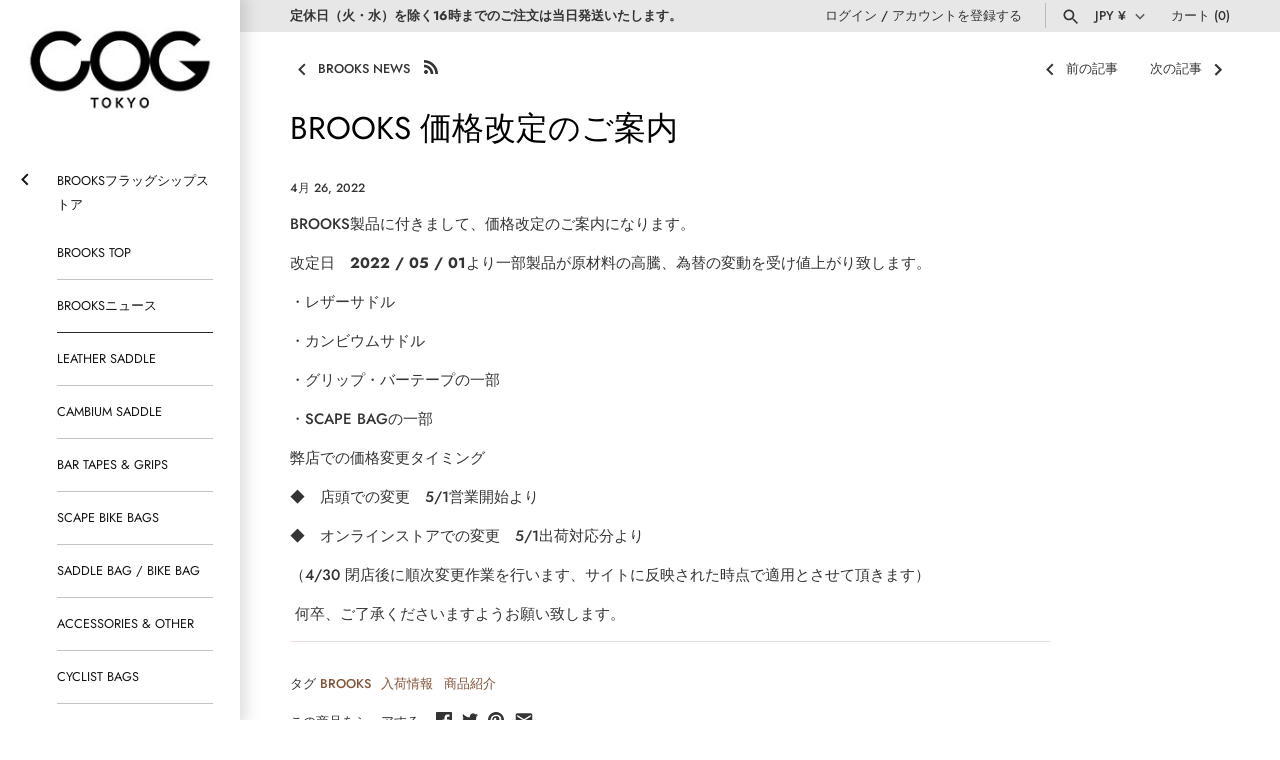

--- FILE ---
content_type: text/css
request_url: https://cogtokyo.com/cdn/shop/t/12/assets/brando-top.css?v=128406149294748446211619226608
body_size: -427
content:
#brand-contents{width:100%;margin:15px auto 0;padding:0;text-align:center}.brand-text{width:80%;margin:15px auto 0;padding:0 10%;text-align:center}#brand-contents h1{font-size:24px;color:#f000000;margin:0;padding:0}.topimage{width:100%;height:auto;margin:0 0 3%;padding:0}.btn{margin:10px auto;padding:0;text-align:center}.simple_square_btn7{display:inline-block;position:relative;width:30%;padding:.8em;text-align:center;text-decoration:none;color:#fff;background:#333}.simple_square_btn7:hover{cursor:pointer;text-decoration:none;background:#000}
/*# sourceMappingURL=/cdn/shop/t/12/assets/brando-top.css.map?v=128406149294748446211619226608 */


--- FILE ---
content_type: text/css
request_url: https://cogtokyo.com/cdn/shop/t/12/assets/original.css?v=80580729308066767461619196381
body_size: 4618
content:
@charset "UTF-8";.brand_top{max-width:1040px;width:100%;margin:0 auto;font-family:Noto Sans JP,sans-serif;font-weight:400;box-sizing:border-box}.brand_top div,.brand_top h2,.brand_top h3,.brand_top h4,.brand_top h5,.brand_top h6,.brand_top p,.brand_top a,.brand_top img,.brand_top dl,.brand_top dt,.brand_top dd,.brand_top ol,.brand_top ul,.brand_top li,.brand_top form,.brand_top label,.brand_top table,.brand_top tbody,.brand_top tr,.brand_top th,.brand_top td,.brand_top article,.brand_top canvas{margin:0;padding:0;border:0;font-size:100%;line-height:normal;font:inherit;vertical-align:baseline;box-sizing:border-box}.brand_top ol,.brand_top ul,.brand_top li{list-style:none}.brand_top img{width:100%;height:auto;display:block}.pc{display:block}.sp{display:none}#pedaled{padding:0 0 73px}#pedaled .logo{max-width:182px;margin:0 auto 76px;padding:27px 0 0}#pedaled #cnt_area01{margin:0 0 65px}#pedaled #cnt_area01 .cnt_box{box-sizing:border-box;display:flex;align-items:start;justify-content:space-between}#pedaled #cnt_area01 .cnt_box .cnt_text{max-width:523px;width:53.37%;box-sizing:border-box}#pedaled #cnt_area01 .cnt_box .cnt_text h2{font-weight:700;font-size:24px;line-height:24px;margin:0 0 19px}#pedaled #cnt_area01 .cnt_box .cnt_text p{font-size:16px;letter-spacing:.02em;line-height:42px}#pedaled #cnt_area01 .cnt_box01{padding:0 0 0 60px}#pedaled #cnt_area01 .cnt_box01 .cnt_img{max-width:413px;width:42.15%;margin:56px 0 0}#pedaled #cnt_area01 .cnt_box02{margin:-52px 0 0;padding:0 60px}#pedaled #cnt_area01 .cnt_box02 .cnt_img{max-width:353px;width:38.37%;position:relative;padding:39px 0 0}#pedaled #cnt_area01 .cnt_box02 .cnt_img:before{content:"";display:block;max-width:301px;width:85.27%;height:55.52%;box-sizing:border-box;border:4px solid #000;position:absolute;top:0;left:0}#pedaled #cnt_area01 .cnt_box02 .cnt_img img{max-width:311px;width:88.11%;margin:0 0 0 auto;position:relative;z-index:1}#pedaled #cnt_area01 .cnt_box02 .cnt_text{margin:129px 0 0;width:56.85%}#pedaled .clothes_area{margin:0 0 102px}#pedaled .clothes_area .title_g{box-sizing:border-box;padding:0 0 0 60px;display:flex;align-items:start;position:relative;z-index:1}#pedaled .clothes_area .h2_box{max-width:174px;width:100%;background:#fff;border:4px solid #000;margin:0 0 0 42px}#pedaled .clothes_area .h2_box h2{padding:22px 0 72px 14px;font-weight:700;font-size:28px}#pedaled .clothes_area .h2_box h2 span{display:block;margin:5px 0 0;font-weight:500;font-size:14px}#pedaled .clothes_area .category{display:flex;align-items:start;margin:28px 0 0 16px}#pedaled .clothes_area .category li{padding:7px 33px 5px;display:inline-block;text-align:center;font-weight:700;font-size:16px;background:#f2f2f2;margin:0 10px 0 0}#pedaled .clothes_area .cnt_g{position:relative;padding:97px 0 0 60px;margin:-78px 0 0}#pedaled .clothes_area .cnt_g:before{content:"";display:block;border:4px solid #000;background:#f2f2f2;box-sizing:border-box;position:absolute;top:0;left:50%;width:calc(100% - 120px);height:85.89%;transform:translate(-50%)}#pedaled .clothes_area .slider{position:relative;z-index:1;margin:0 0 0 42px}#pedaled .clothes_area .slider li{max-width:380px;width:100%;margin:0 16px 0 0}#pedaled .clothes_area .next_btn{max-width:710px;width:100%;margin:31px auto 0}#pedaled .clothes_area .next_btn a{display:block;width:100%;font-weight:700;font-size:16px;color:#fff;line-height:16px;letter-spacing:.02em;text-align:center;padding:27px 0 25px;background:#000}#pedaled .slick-prev,#pedaled .slick-next{background:none;width:38px;height:38px;opacity:1;line-height:normal;top:0}#pedaled .slick-prev{right:38px}#pedaled .arrow{position:absolute;z-index:1;top:0;right:60px;display:flex;align-items:stretch}#pedaled .arrow_left,#pedaled .arrow_right{width:38px;height:38px;opacity:1;line-height:normal;top:0;background-repeat:no-repeat;background-position:center center;background-size:100% auto;display:block}#pedaled .arrow_left{background-image:url(/cdn/shop/files/arrow_left01.png?v=1600153826)}#pedaled .arrow_right{background-image:url(/cdn/shop/files/arrow_right01.png?v=1600153826)}#pedaled .pagenav{position:absolute;top:19px;right:167px}#pedaled .pagenav .slick-dots{display:flex;align-items:start}#pedaled .pagenav .slick-dots li{width:8px;height:8px;margin:0 10px;display:block}#pedaled .pagenav .slick-dots li button{width:8px;height:8px}#pedaled .pagenav .slick-dots li button:before{border-radius:0;width:8px;height:8px;content:"";background:#fff;border:1px solid #707070;box-sizing:border-box}#pedaled .pagenav .slick-dots li.slick-active button:before{opacity:1;background:#000;border:1px solid #000}#pedaled #bottoms_area .title_g{flex-direction:row-reverse;padding:0 60px 0 0}#pedaled #bottoms_area .h2_box{margin:0 42px 0 0}#pedaled #bottoms_area .category{margin:28px 28px 0 0}#pedaled #bottoms_area .cnt_g{padding:97px 60px 0 0}#pedaled #bottoms_area .slider{margin:0 42px 0 0}#pedaled .arrow_v02{right:auto;left:60px}#pedaled .pagenav_v02{right:auto;left:167px}#pedaled .pagenav_v02 .slick-dots{flex-direction:row-reverse}#pedaled #accessory_area{margin:0 0 136px}#pedaled #accessory_area .h2_box{max-width:197px}#pedaled #pickup_area h2{font-weight:700;font-size:38px;line-height:38px;text-align:center;letter-spacing:.05em;padding:13px 0;border-top:3px solid #000;border-bottom:3px solid #000;margin:0 auto 70px}#pedaled #pickup_area .cnt_g{max-width:881px;width:100%;margin:0 auto;padding:0 60px;display:flex;align-items:start;justify-content:space-between}#pedaled #pickup_area .cnt_box{max-width:220px;width:28.91%}#pedaled #pickup_area .cnt_img{max-width:214px;margin:0 auto 23px}#pedaled #pickup_area .cnt_box h3{font-weight:700;font-size:20px;text-align:center;line-height:20px;margin:0 0 14px}#pedaled #pickup_area .cnt_box .price_text{text-align:center;font-size:20px;letter-spacing:.05em;line-height:20px;margin:0 0 35px}#pedaled #pickup_area .cnt_box .next_btn{width:100%}#pedaled #pickup_area .cnt_box .next_btn a{display:inline-block;width:100%;background:#fff;border:2px solid #000;padding:10px 0 12px;text-align:center;font-weight:500;font-size:14px;letter-spacing:.05em;line-height:14px;color:#000}#restrap{max-width:none;padding:0 0 154px}#restrap .logo{max-width:198px;margin:0 auto 73px;padding:27px 0 0}#restrap #mainv_area .cnt_box{display:flex;justify-content:space-between;align-items:flex-start;flex-direction:row-reverse;max-width:1040px;margin:0 auto;position:relative;z-index:1;padding:0 60px}#restrap #mainv_area .cnt_box .cnt_text{max-width:478px;width:51.9%}#restrap #mainv_area .cnt_box .cnt_text{font-size:16px;line-height:32px}#restrap #mainv_area .cnt_box .cnt_img{display:block;max-width:355px;width:38.5%}#restrap #mainv_area .cnt_box .cnt_img h2{width:100%}#restrap #mainv_area .cnt_box .cnt_img .img_box{max-width:340px}#restrap #mainv_area .big_img{margin:-129px 0 0}#restrap .cnt_area{padding:78px 0 58px}#restrap .cnt_area:nth-of-type(2n){background:#f7f7f7;padding-top:69px}#restrap .cnt_area .contents_in{max-width:1040px;margin:0 auto;padding:0 60px}#restrap .cnt_area h2{max-width:356px;margin:0 auto 43px}#restrap .cnt_area .cnt_box{display:flex;justify-content:space-between;align-items:flex-start}#restrap .cnt_area:nth-of-type(2n) .cnt_box{flex-direction:row-reverse;justify-content:flex-start}#restrap .cnt_area .cnt_box .cnt_img{max-width:447px;width:48.59%}#restrap .cnt_area .cnt_box .next_btn{width:100%;max-width:231px;margin:26px auto 0}#restrap .cnt_area .cnt_box .next_btn a{display:inline-block;width:100%;background:#fff;border:2px solid #000;padding:10px 0 12px;text-align:center;font-weight:600;font-size:12px;letter-spacing:.05em;line-height:18px;color:#000}#restrap .cnt_area .cnt_box .cnt_text{max-width:419px;width:45.55%}#restrap .cnt_area .cnt_box .cnt_text ul{padding-bottom:20px;max-width:399px;position:relative}#restrap .cnt_area .cnt_box .cnt_text ul:before{content:"";display:block;background:url(/cdn/shop/files/line01_restrap.png?v=1600156192) no-repeat center;background-size:100% auto;width:100%;height:6px}#restrap .cnt_area .cnt_box .cnt_text ul li{display:block;padding:14px 12px 16px 94px;position:relative;font-size:16px;color:#535c60;font-weight:600}#restrap .cnt_area .cnt_box .cnt_text ul li:before{content:"";display:block;background:url(/cdn/shop/files/number01_point_restrap.png?v=1600156192) no-repeat center;background-size:contain;width:49px;height:25px;position:absolute;top:50%;transform:translateY(-50%);left:12px}#restrap .cnt_area .cnt_box .cnt_text ul li:nth-child(2):before{background:url(/cdn/shop/files/number02_point_restrap.png?v=1600156192) no-repeat center;background-size:contain}#restrap .cnt_area .cnt_box .cnt_text ul li:nth-child(3):before{background:url(/cdn/shop/files/number03_point_restrap.png?v=1600156192) no-repeat center;background-size:contain}#restrap .cnt_area .cnt_box .cnt_text ul li:after{content:"";display:block;background:url(/cdn/shop/files/line01_restrap.png?v=1600156192) no-repeat center;background-size:100% auto;width:100%;height:6px;position:absolute;bottom:0;left:0}#restrap .cnt_area .cnt_box .cnt_text p{font-size:16px;line-height:32px;letter-spacing:.02em;color:#202020}#restrap .cnt_area:nth-of-type(2n) .cnt_box .cnt_img{max-width:472px;width:51.31%;padding:0 24px 0 26px}#restrap #cnt_area01 .cnt_text{margin:21px 0 0}#restrap #cnt_area02 .cnt_img{margin:47px 0 0}#restrap #cnt_area03{padding:78px 0 94px}#restrap #cnt_area03 .img_box{max-width:433px;width:96.87%;margin:0 0 33px auto}#restrap #cnt_area03 .cnt_text{margin:17px 0 0}#restrap #cnt_area04{padding:69px 0 87px}#restrap #cnt_area04 .cnt_box .cnt_img{padding:0 24px 0 21px;margin:60px 0 0}#restrap #cnt_area04 .cnt_box .cnt_img .next_btn{margin:16px auto 0}#restrap #cnt_area05{padding:65px 0 33px}#restrap #cnt_area05 .img_box{max-width:433px;width:96.87%;margin:0 0 44px auto}#restrap #cnt_area05 .cnt_text{margin:28px 0 0}#restrap #pickup_area{max-width:1040px;width:100%;margin:0 auto}#restrap #pickup_area h2{font-size:38px;line-height:53px;font-weight:600;text-align:center;padding-bottom:22px;border-bottom:1px solid #D6D6D6;letter-spacing:.05em;margin-bottom:37px}#restrap #pickup_area .cnt_g{max-width:881px;width:100%;margin:0 auto;padding:0 60px;display:flex;align-items:start;justify-content:space-between}#restrap #pickup_area .cnt_box{max-width:220px;width:28.91%}#restrap #pickup_area .cnt_img{max-width:214px;margin:0 auto 23px}#restrap #pickup_area .cnt_box h3{font-weight:600;font-size:20px;line-height:20px;margin:0 0 14px}#restrap #pickup_area .cnt_box .price_text{text-align:center;font-size:20px;letter-spacing:.05em;line-height:20px;margin:0 0 34px}#restrap #pickup_area .cnt_box .next_btn{width:100%}#restrap #pickup_area .cnt_box .next_btn a{display:inline-block;width:100%;background:#fff;border:2px solid #000;padding:10px 0 12px;text-align:center;font-weight:500;font-size:14px;letter-spacing:.05em;line-height:14px;color:#000}#knog{padding:0 0 73px}#knog .logo{max-width:140px;margin:0 auto 63px;padding:50px 0 0}#knog #first_area{display:flex;align-items:start;margin:0 auto 71px}#knog #first_area .cnt_img{max-width:520px;width:50%;background:#161e28;padding:97px 0 106px;margin:0 4.04% 0 0}#knog #first_area .cnt_img img{max-width:342px;margin:0 auto}#knog #first_area .cnt_text{max-width:403px;width:38.75%}#knog #first_area h2{font-weight:900;font-size:28px;line-height:41px;letter-spacing:.05em;margin:0 0 25px}#knog #first_area .catchcopy{max-width:278px;width:100%;margin:0 0 16px}#knog #first_area p{font-size:14px;line-height:32px}#knog .cnt_area{position:relative;margin:0 0 56px}#knog .cnt_area:before{content:"";display:block;width:92.79%;height:77.4%;background:#161e28;position:absolute;top:0;right:0}#knog .cnt_area .contents_in{position:relative;z-index:1;padding:36px 0 0}#knog .cnt_area h3{color:#fff;font-weight:700;font-size:28px;letter-spacing:.02em;text-align:center;margin:0 0 40px}#knog .cnt_area h3:before{display:block;content:"";width:30px;height:25px;margin:0 auto 11px;background:url(/cdn/shop/files/icon01_knog.png?v=1600154975) no-repeat center center;background-size:100% auto}#knog .cnt_area .slider_box{max-width:917px;width:88.18%;background:#fff;margin:0 0 69px auto;padding:54px 0 10px 12px}#knog .cnt_area .slider_box li{max-width:338px;width:100%;margin:0 10px 0 0}#knog .cnt_area .slider_box .slick-dots li{max-width:none;width:auto}#knog .cnt_area .slider_box .slick-arrow{width:24px;height:24px;opacity:1;line-height:24px;background:none;background-repeat:no-repeat;background-position:50% 50%;background-size:100% auto;top:-37px}#knog .cnt_area .slider_box .slick-prev{background-image:url(/cdn/shop/files/arrow_left02.png?v=1600155964);right:192px}#knog .cnt_area .slider_box .slick-next{background-image:url(/cdn/shop/files/arrow_right02.png?v=1600155964);right:148px}#knog .cnt_area .slider_box .slick-dots{display:flex;align-items:start;justify-content:flex-end;position:absolute;right:237px;top:-27px}#knog .cnt_area .slider_box .slick-dots li{display:block;height:6px;margin:0 20px 0 0}#knog .cnt_area .slider_box .slick-dots li button{width:6px;height:6px;display:block}#knog .cnt_area .slider_box .slick-dots li button:before{width:6px;height:6px;content:"";background:#fff;border:1px solid #B5B5B5;border-radius:50%;box-sizing:border-box;opacity:1}#knog .cnt_area .slider_box .slick-dots li.slick-active button:before{background:#000;border-color:#000;opacity:1}#knog .cnt_area .cnt_box{max-width:892px;width:100%;display:flex;align-items:start;justify-content:space-between;margin:0 0 64px}#knog .cnt_area .cnt_box .cnt_img{max-width:440px;width:49.33%}#knog .cnt_area .cnt_box .cnt_text{max-width:403px;width:45.18%;padding:5px 0 0}#knog .cnt_area .cnt_box .cnt_text .title{font-weight:700;font-size:20px;line-height:20px;letter-spacing:.02em;margin:0 0 25px;color:#e8513b}#knog .cnt_area .cnt_box .cnt_text p{color:#fff;font-size:14px;line-height:32px}#knog .cnt_area .feature_box{max-width:891px;width:85.68%;margin:0 auto;position:relative;background:url(/cdn/shop/files/bg01_cnt_knog.png?v=1600154975) no-repeat center bottom;background-size:100% auto;background-color:#fff;box-shadow:0 0 20px #00000029;padding:44px 36px 20px 45px;display:flex;align-items:start;justify-content:space-between}#knog .cnt_area .feature_box .point{width:88px;height:128px;background:#e8513b;color:#fff;font-weight:700;font-size:14px;letter-spacing:.02em;line-height:24px;-ms-writing-mode:tb-rl;-webkit-writing-mode:vertical-rl;writing-mode:vertical-rl;position:absolute;top:-27px;left:28px}#knog .cnt_area .feature_box .point span{display:block;position:absolute;top:16px;right:20px}#knog .cnt_area .feature_box .feature_img{max-width:270px;width:33.34%;margin:4px 0 0}#knog .cnt_area .feature_box .feature_text{max-width:493px;width:60.87%}#knog .cnt_area .feature_box .title{font-weight:700;font-size:22px;letter-spacing:.02em;text-align:center;line-height:22px;margin:0 0 49px}#knog .cnt_area .feature_box ul{display:flex;align-items:start;justify-content:space-between;margin:0 0 30px}#knog .cnt_area .feature_box li{max-width:140px;width:28.4%;border-radius:50%;position:relative}#knog .cnt_area .feature_box li:before{content:"";display:block;width:100%;height:100%;background:url(/cdn/shop/files/bg01_point_knog.png?v=1600154975) no-repeat 0 0;background-size:100% auto;position:absolute;top:0}#knog .cnt_area .feature_box li .number{display:block;font-weight:900;font-size:20px;letter-spacing:.019em;color:#e8513b;position:absolute;top:19px;left:5px}#knog .cnt_area .feature_box li .text{font-weight:700;font-size:16px;line-height:28px;display:block;text-align:center;padding:32.15% 0 66px;position:relative;z-index:1}#knog .cnt_area .feature_box .next_btn{max-width:231px;width:100%;margin:0 auto}#knog .cnt_area .feature_box .next_btn a{display:block;border:2px solid #080808;background:#fff;text-align:center;padding:14px 0 13px;font-weight:700;font-size:12px;letter-spacing:.02em;line-height:12px;color:#141414}#knog #cnt_area02:before{width:100%;height:71.94%}#knog #cnt_area02 .cnt_box{max-width:590px;margin:0 auto 83px;padding:7px 0 0;text-align:center;display:block}#knog #cnt_area02 .cnt_box .cnt_text{max-width:none;width:100%;padding:0}#knog #cnt_area02 .cnt_box p{margin:0 0 36px}#knog #cnt_area03 .cnt_box .cnt_text .title{line-height:34px}#knog #cnt_area03 .feature_box .feature_img{margin:44px 0 0}#knog #cnt_area04:before{height:80.67%}#knog #cnt_area04 .slider_box{margin:0 0 61px auto}#knog #cnt_area05:before{height:70.81%}#knog #cnt_area05 .slider_box{margin:0 0 61px auto}#knog #cnt_area05 .cnt_box{margin:0 0 70px}#knog #cnt_area05 .feature_box .point span{right:31px}#knog #cnt_area06{margin:0 0 156px}#knog #cnt_area06:before{height:66.86%}#knog #cnt_area06 h3 span{font-size:20px}#knog #cnt_area06 .cnt_box .cnt_text{padding:0}#knog #cnt_area06 .cnt_box .cnt_text .title{line-height:34px}#knog #pickup_area h2{font-weight:700;color:#161e28;font-size:38px;line-height:38px;letter-spacing:.05em;text-align:center;padding:0 0 29px;border-bottom:1px solid #D6D6D6;margin:0 0 37px}#knog #pickup_area .cnt_g{max-width:880px;width:100%;margin:0 auto;display:flex;align-items:start;justify-content:space-between;padding:0 60px}#knog #pickup_area .cnt_box{max-width:220px;width:28.95%}#knog #pickup_area .cnt_img{max-width:214px;margin:0 auto 23px}#knog #pickup_area .cnt_text h3{font-weight:700;font-size:20px;letter-spacing:.05em;line-height:20px;margin:0 0 14px}#knog #pickup_area .cnt_text .price_text{text-align:center;font-size:20px;letter-spacing:.05em;line-height:20px;margin:0 0 16px}#knog #pickup_area .color_box{display:flex;align-items:center;justify-content:center;margin:0 0 38px}#knog #pickup_area .color_box li{width:30px;padding:4px 0;border-radius:50%;margin:0 8px}#knog #pickup_area .color_box li span{display:block;width:20px;height:20px;border-radius:50%;margin:0 auto}#knog #pickup_area .color_box li .red{background:#e02e1c}#knog #pickup_area .color_box li .black{background:#000}#knog #pickup_area .color_box li.choice{border:1px solid #707070}#knog #pickup_area .next_btn{max-width:220px;width:100%;margin:0 auto}#knog #pickup_area .next_btn a{display:block;width:100%;padding:11px 0 13px;border:1px solid #707070;text-align:center;font-size:14px;letter-spacing:.05em;line-height:14px;color:#141414;text-transform:uppercase}#brooks{max-width:none;font-family:"Noto Serif JP",serif;background:#f0f0ec}#brooks #mainvisual{background:url(/cdn/shop/files/line_brooks.png?v=1600150304) repeat-x center bottom;background-color:#fff;padding:0 31px;position:relative}#brooks #mainvisual .mainvisual_in{border:1px solid #0F0F0F;border-bottom:none;position:relative}#brooks #mainvisual .mainvisual_g{max-width:1040px;width:100%;margin:0 auto;position:relative;padding:88px 0 100px}#brooks #mainvisual .line_text{-ms-writing-mode:tb-rl;-webkit-writing-mode:vertical-rl;writing-mode:vertical-rl;font-weight:500;font-size:10px;letter-spacing:.05em;color:#7e563d;line-height:15px;position:absolute;top:50%;transform:translateY(-50%)}#brooks #mainvisual .line_text.text_left{left:7px}#brooks #mainvisual .line_text.text_right{right:7px}#brooks #mainvisual .catchcopy{text-align:center;line-height:15px;position:relative;margin:9px 0 0}#brooks #mainvisual .catchcopy:before,#brooks #mainvisual .catchcopy:after{content:"";display:block;position:absolute;top:50%;transform:translateY(-50%);width:calc(50% - 66px);height:1px;box-sizing:border-box;background:url(/cdn/shop/files/line_brooks.png?v=1600150304) repeat-x}#brooks #mainvisual .catchcopy:before{left:0;background-position:center top}#brooks #mainvisual .catchcopy:after{right:0;background-position:left top}#brooks #mainvisual .catchcopy span{display:inline-block;font-weight:500;font-size:10px;letter-spacing:.05em;color:#7e563d;line-height:15px;background:#fff;padding:0 22px;position:relative;z-index:1}#brooks #mainvisual .text_manager{max-width:190px;width:100%;margin:0 auto 9px;font-size:16px;color:#7e563d;letter-spacing:.05em;line-height:23px;background:url(/cdn/shop/files/icon_fukidashi01_brooks.png?v=1600150302) no-repeat center bottom;background-size:100% auto;text-align:center;padding:0 0 16px}#brooks #mainvisual h1{font-family:"Noto Serif JP",serif;max-width:300px;width:100%;margin:0 auto 44px}#brooks #mainvisual h1 img{max-width:244px;margin:0 auto}#brooks #mainvisual h1 span{display:block;font-weight:500;font-size:22px;letter-spacing:.05em;line-height:31px;text-align:center}#brooks #mainvisual p{text-align:center;max-width:460px;width:100%;margin:0 auto;font-size:16px;line-height:32px}#brooks #mainvisual .illust{position:absolute}#brooks #mainvisual .illust01{max-width:101px;width:100%;top:42px;left:45.6%}#brooks #mainvisual .illust02{max-width:101px;width:100%;transform:rotate(-13deg);top:72px;left:22.55%}#brooks #mainvisual .illust03{max-width:93px;width:100%;top:63px;right:14.55%}#brooks #mainvisual .illust04{max-width:94px;width:100%;top:209px;left:11.07%}#brooks #mainvisual .illust05{max-width:42px;width:100%;transform:rotate(209deg);top:166px;right:20.5%}#brooks #mainvisual .illust06{max-width:67px;width:100%;bottom:227px;right:9.84%}#brooks #mainvisual .illust07{max-width:93px;width:100%;bottom:125px;left:15.58%}#brooks #mainvisual .illust08{max-width:88px;width:100%;bottom:83px;right:14.55%}#brooks #mainvisual .illust09{max-width:78px;width:100%;bottom:135px;right:3.18%}#brooks #mainvisual .illust10{max-width:56px;width:100%;bottom:39px;right:46.83%}#brooks .cnt_area{padding:84px 0 126px}#brooks .cnt_area .contents_in{max-width:760px;width:100%;margin:0 auto}#brooks .cnt_area .h2_g{margin:0 0 42px}#brooks .cnt_area .h2_g .catchcopy{font-size:16px;letter-spacing:.05em;line-height:23px;margin:0 0 9px;text-align:center}#brooks .cnt_area .h2_g h2{max-width:397px;width:100%;margin:0 auto 8px}#brooks .cnt_area .h2_g .h2_jp{text-align:center;font-weight:700;font-size:16px;line-height:23px;letter-spacing:.05em}#brooks .cnt_area .product_img{border-top:1px dashed #707070;border-bottom:1px dashed #707070;background:#fff;padding:8px;margin:0 auto 48px}#brooks .cnt_area .point_g{max-width:716px;width:100%;margin:0 auto;display:flex;align-items:start;justify-content:space-between}#brooks .cnt_area .point_g .point_box{max-width:204px;width:100%}#brooks .cnt_area .point_g .point_box .number{width:70px;margin:0 auto}#brooks .cnt_area .point_g .point_box .box_in{background:url(/cdn/shop/files/fukidashi02_cnt01_brooks.png?v=1600150302);background-repeat:no-repeat;background-position:center center;background-size:100% auto;padding:22px 10px 61px;font-weight:600;font-size:18px;line-height:24px;text-align:center}#brooks .cnt_area .point_g .point_box:nth-of-type(1) .box_in{background-image:url(/cdn/shop/files/fukidashi01_cnt01_brooks.png?v=1600150302)}#brooks .cnt_area .illust_img{margin:-10px auto 48px;max-width:342px;width:100%}#brooks .cnt_area .cnt_text{width:100%;display:flex;align-items:start;justify-content:space-between;margin:0 auto 124px}#brooks .cnt_area .cnt_text p{font-size:14px;line-height:32px;max-width:366px;width:100%}#brooks .cnt_area .manager_box{max-width:403px;width:100%;margin:0 auto}#brooks .cnt_area .manager_box .message_text{background:url(/cdn/shop/files/icon_fukidashi02_brooks.png?v=1600150302) no-repeat center bottom;background-size:100% auto;text-align:center;font-weight:500;font-size:18px;line-height:36px;padding:0 0 27px;margin:0 auto 22px}#brooks .cnt_area .manager_box .message_text span{display:inline-block;background:linear-gradient(transparent 60%,#7e563d30 60%);padding:0 9px}#brooks .cnt_area .manager_box .manager_img{max-width:114px;margin:0 auto}#brooks #cnt_area01{background:url(/cdn/shop/files/line_brooks.png?v=1600150304) repeat-x center bottom}#brooks #cnt_area02 .cnt_text{margin:0 auto 130px}#brooks #cnt_area02 .cnt_text p{max-width:353px;font-size:16px}#brooks #cnt_area02 .manager_box .message_text span{padding:0 3px}@media only screen and (max-width:1160px){#pedaled #cnt_area01 .cnt_box .cnt_text h2{line-height:30px}#pedaled #cnt_area01 .cnt_box02{margin:52px 0 0}#pedaled #cnt_area01 .cnt_box02 .cnt_text{margin:60px 0 0}#pedaled .clothes_area .category li{padding:7px 23px 5px}#pedaled .clothes_area .slider li{max-width:280px}#restrap #mainv_area .big_img{margin:-40px 0 0}#restrap #pickup_area .cnt_box h3,#restrap #pickup_area .cnt_box .price_text{font-size:18px;line-height:18px}#knog .cnt_area .cnt_box{padding:0 10px 0 0}#knog .cnt_area .feature_box{display:block;padding:40px 30px 20px}#knog .cnt_area .feature_box .feature_img.pc{display:none}#knog .cnt_area .feature_box .feature_img.sp{display:block;margin:0 auto 19px}#knog .cnt_area .feature_box .feature_text{width:100%;margin:0 auto}#knog .cnt_area .feature_box .title{margin:0 auto 19px}#knog .cnt_area .slider_box .slick-next{right:20px}#knog .cnt_area .slider_box .slick-prev{right:64px}#knog .cnt_area .slider_box .slick-dots{right:109px}#knog #pickup_area .cnt_text h3{font-size:16px}#brooks #mainvisual .illust07{left:5.58%}}@media only screen and (max-width:750px){.pc{display:none}.sp{display:block}#pedaled{padding:0 0 33px}#pedaled .logo{margin:0 auto 30px}#pedaled #cnt_area01 .cnt_box{display:block}#pedaled #cnt_area01 .cnt_box .cnt_text{max-width:none;width:100%}#pedaled #cnt_area01 .cnt_box .cnt_text h2{font-size:20px;text-align:center}#pedaled #cnt_area01 .cnt_box01{padding:0 20px}#pedaled #cnt_area01 .cnt_box01 .cnt_img{width:60%;margin:0 auto 20px}#pedaled #cnt_area01 .cnt_box .cnt_text p{font-size:14px;line-height:30px}#pedaled #cnt_area01 .cnt_box02{padding:0 20px}#pedaled #cnt_area01 .cnt_box02 .cnt_img{width:70%;margin:0 auto}#pedaled #cnt_area01 .cnt_box02 .cnt_text{margin:30px 0 0}#pedaled .clothes_area{margin:0 0 90px}#pedaled .clothes_area .title_g{padding:0 20px;align-items:flex-end}#pedaled .clothes_area .h2_box{margin:0;max-width:124px}#pedaled .clothes_area .h2_box h2{font-size:24px;padding:17px 0 32px 12px}#pedaled .clothes_area .category{flex-wrap:wrap;margin:0 0 0 12px}#pedaled .clothes_area .category li{font-size:14px;padding:2px 10px;margin:4px 8px 4px 0}#pedaled .clothes_area .cnt_g{margin:20px auto 0;padding:67px 0 0}#pedaled .clothes_area .cnt_g:before{width:calc(100% - 60px);left:auto;right:20px;transform:translate(0);height:80.89%}#pedaled .clothes_area .slider{margin:0 0 0 70px}#pedaled .clothes_area .slider li{max-width:200px}#pedaled .arrow{right:20px}#pedaled .pagenav{right:96px}#pedaled .clothes_area .next_btn{width:calc(100% - 40px);margin:31px 20px 0}#pedaled #bottoms_area .title_g{padding:0 20px}#pedaled #bottoms_area .h2_box{margin:0}#pedaled #bottoms_area .h2_box h2{padding:17px 6px 32px}#pedaled #bottoms_area .category{margin:0 12px 0 0;justify-content:flex-end}#pedaled #bottoms_area .cnt_g{padding:67px 0 0}#pedaled #bottoms_area .cnt_g:before{right:auto;left:20px}#pedaled #bottoms_area .slider{margin:0 70px 0 0}#pedaled .arrow_v02{right:auto;left:20px}#pedaled .pagenav_v02{right:auto;left:96px}#pedaled #accessory_area{margin:0 0 120px}#pedaled #accessory_area .h2_box{max-width:177px}#pedaled #pickup_area h2{font-size:28px;line-height:28px;padding:11px 0;margin:0 auto 40px}#pedaled #pickup_area .cnt_g{padding:0 20px;display:block}#pedaled #pickup_area .cnt_box{display:flex;align-items:start;justify-content:space-between;max-width:450px;width:100%;margin:0 auto 40px}#pedaled #pickup_area .cnt_img{width:40%;margin:0}#pedaled #pickup_area .cnt_text{width:56%}#pedaled #pickup_area .cnt_box h3{font-size:16px;text-align:left;margin:0 0 6px}#pedaled #pickup_area .cnt_box .price_text{text-align:left;font-size:16px;margin:0 0 12px}#pedaled #pickup_area .cnt_box .next_btn{max-width:150px}#pedaled #pickup_area .cnt_box .next_btn a{padding:8px 0 10px}#restrap{padding:0 0 33px}#restrap .logo{max-width:168px;margin:0 auto 43px}#restrap #mainv_area .cnt_box{padding:0 20px;display:block}#restrap #mainv_area .cnt_box .cnt_text{font-size:14px;line-height:30px;max-width:none;width:100%;margin:0 0 30px}#restrap #mainv_area .cnt_box .cnt_img{width:43.5%}#restrap .cnt_area,#restrap #cnt_area03,#restrap #cnt_area04,#restrap #cnt_area05{padding:48px 0 58px}#restrap .cnt_area:nth-of-type(2n){padding-top:48px}#restrap .cnt_area .contents_in{padding:0 20px}#restrap .cnt_area h2{max-width:300px;margin:0 auto 33px}#restrap .cnt_area .cnt_box{display:block}#restrap .cnt_area .cnt_box .cnt_img{margin:0 auto 10px;width:90%}#restrap .cnt_area .cnt_box .cnt_text,#restrap #cnt_area01 .cnt_text,#restrap #cnt_area03 .cnt_text,#restrap #cnt_area05 .cnt_text{max-width:none;width:100%;margin:0 auto}#restrap .cnt_area .cnt_box .cnt_text ul{margin:0 auto}#restrap .cnt_area .cnt_box .cnt_text ul li{font-size:14px;padding:12px 10px 14px 74px}#restrap .cnt_area .cnt_box .cnt_text p{font-size:14px;line-height:30px}#restrap .cnt_area:nth-of-type(2n) .cnt_box .cnt_img{max-width:447px;width:90%;padding:0}#restrap #cnt_area02 .cnt_img{margin:0 auto 20px}#restrap #cnt_area04 .cnt_box .cnt_img{margin:0 auto 20px;padding:0}#restrap #cnt_area03 .img_box,#restrap #cnt_area05 .img_box{max-width:none;width:100%;margin:0}#restrap #cnt_area05 .cnt_box .cnt_img{margin:0 auto}#restrap #pickup_area h2{font-size:28px;line-height:28px;padding:0 0 19px}#restrap #pickup_area .cnt_g{width:100%;margin:0 auto;display:block;padding:0 20px}#restrap #pickup_area .cnt_box{display:flex;align-items:start;justify-content:space-between;max-width:450px;width:100%;margin:0 auto 40px}#restrap #pickup_area .cnt_img{width:40%;margin:0}#restrap #pickup_area .cnt_text{width:56%}#restrap #pickup_area .cnt_box h3{font-size:16px;margin:0 0 6px}#restrap #pickup_area .cnt_box .price_text{text-align:left;font-size:16px;margin:0 0 12px}#restrap #pickup_area .cnt_box .next_btn{max-width:150px;margin:0}#restrap #pickup_area .cnt_box .next_btn a{padding:8px 0 10px}#knog{padding:0 0 33px}#knog .logo{max-width:120px;margin:0 auto 33px}#knog #first_area{display:block}#knog #first_area .cnt_img{margin:0 auto 20px;width:100%;padding:37px 40px 36px}#knog #first_area .cnt_text{max-width:none;width:auto}#knog #first_area h2{width:90%;margin:0 auto 25px;text-align:center}#knog #first_area .catchcopy{width:90%;margin:0 auto 16px}#knog #first_area p{width:100%;margin:0 auto;padding:0 20px}#knog .cnt_area:before{width:100%}#knog .cnt_area .contents_in{padding:26px 0 0}#knog .cnt_area h3{font-size:22px;margin:0 0 30px}#knog .cnt_area h3:before{margin:0 auto 6px}#knog .cnt_area .slider_box{margin:0 0 39px auto;width:calc(100% - 20px)}#knog .cnt_area .slider_box li{max-width:238px}#knog .cnt_area .slider_box .slick-next{right:10px}#knog .cnt_area .slider_box .slick-prev{right:54px}#knog .cnt_area .slider_box .slick-dots{right:89px}#knog .cnt_area .cnt_box{padding:0;display:block}#knog .cnt_area .cnt_box .cnt_img{width:50%;margin:0 auto 28px}#knog .cnt_area .cnt_box .cnt_text{max-width:none;width:100%;margin:0 0 0 auto;padding:0 20px}#knog .cnt_area .cnt_box .cnt_text .title{font-size:18px;line-height:18px;margin:0 0 10px}#knog .cnt_area .feature_box{padding:40px 15px 20px;width:calc(100% - 40px)}#knog .cnt_area .feature_box .point{-ms-writing-mode:inherit;-webkit-writing-mode:inherit;writing-mode:inherit;width:128px;height:auto;padding:3px 0 3px 10px;left:0}#knog .cnt_area .feature_box .point span{position:static}#knog .cnt_area .feature_box .title{font-size:20px}#knog .cnt_area .feature_box .feature_img{width:40%}#knog .cnt_area .feature_box ul{max-width:300px;width:100%;margin:0 auto 30px}#knog .cnt_area .feature_box li{width:30%}#knog .cnt_area .feature_box li:before{background:none;border:2px solid #000;border-radius:50%;box-sizing:border-box;height:0;padding-top:calc(100% - 4px);position:static}#knog .cnt_area .feature_box li .number{background:#fff;top:-4px;padding:0 4px 2px 0}#knog .cnt_area .feature_box li .text{font-size:14px;line-height:26px;position:absolute;top:50%;left:50%;transform:translate(-50%,-50%);width:100%;padding:0 5px;box-sizing:border-box}#knog #cnt_area02 .cnt_box{width:100%;padding:0 20px;text-align:left}#knog #cnt_area03 .feature_box .feature_img{margin:0 auto 19px}#knog #cnt_area04 .slider_box,#knog #cnt_area05 .slider_box{margin:0 0 39px auto}#knog #cnt_area06{margin:0 0 96px}#knog #cnt_area06 .cnt_box .cnt_text{padding:0 20px}#knog #pickup_area h2{font-size:28px;line-height:28px;padding:0 0 19px}#knog #pickup_area .cnt_g{padding:0 20px;margin:0 auto;display:block}#knog #pickup_area .cnt_box{display:flex;align-items:start;justify-content:space-between;max-width:450px;width:100%;margin:0 auto 40px}#knog #pickup_area .cnt_img{width:40%;margin:0}#knog #pickup_area .cnt_text{width:56%}#knog #pickup_area .cnt_text h3{margin:0 0 6px}#knog #pickup_area .cnt_text .price_text{text-align:left;font-size:16px;margin:0 0 12px}#knog #pickup_area .color_box{justify-content:flex-start;margin:0 0 12px}#knog #pickup_area .color_box li{margin:0 8px 0 0;width:20px;padding:3px 0}#knog #pickup_area .color_box li span{width:12px;height:12px}#knog #pickup_area .cnt_box .next_btn{max-width:150px;margin:0}#knog #pickup_area .cnt_box .next_btn a{padding:8px 0 10px}#brooks #mainvisual{padding:0 27px}#brooks #mainvisual .mainvisual_g{padding:88px 10px 100px}#brooks #mainvisual .text_manager{max-width:170px;font-size:14px}#brooks #mainvisual h1 img{max-width:214px}#brooks #mainvisual h1 span{font-size:20px}#brooks #mainvisual p{font-size:14px;line-height:30px}#brooks #mainvisual .illust01{max-width:71px;top:22px}#brooks #mainvisual .illust02{max-width:71px;top:42px;left:2.55%}#brooks #mainvisual .illust03{max-width:63px;top:33px;right:4.55%}#brooks #mainvisual .illust04,#brooks #mainvisual .illust05,#brooks #mainvisual .illust06{display:none}#brooks #mainvisual .illust07{max-width:63px;bottom:55px}#brooks #mainvisual .illust08{max-width:58px;bottom:13px}#brooks #mainvisual .illust09{display:none}#brooks #mainvisual .illust10{max-width:46px;bottom:19px}#brooks .cnt_area{padding:64px 20px 56px}#brooks .cnt_area .h2_g h2{max-width:287px}#brooks .cnt_area .product_img{padding:4px}#brooks .cnt_area .point_g .point_box .box_in{font-size:14px}#brooks .cnt_area .point_g{flex-wrap:wrap;margin:0 auto 30px}#brooks .cnt_area .point_g .point_box .box_in,#brooks .cnt_area .point_g .point_box:nth-of-type(1) .box_in{background:#f5f5ef;border:1px dashed #707070;padding:16px 10px 12px}#brooks .cnt_area .point_g .point_box{width:48%}#brooks .cnt_area .point_g .point_box:nth-of-type(3){margin:15px auto 0}#brooks .cnt_area .illust_img{margin:0 auto 10px;width:60%}#brooks .cnt_area .cnt_text{display:block;margin:0 auto 60px}#brooks .cnt_area .cnt_text p{width:100%}#brooks .cnt_area .manager_box .manager_img{max-width:94px}#brooks .cnt_area .manager_box .message_text{font-size:16px;line-height:30px}#brooks .cnt_area .manager_box .message_text span{background:linear-gradient(transparent 50%,#7e563d30 50%)}#brooks #cnt_area02 .cnt_text{margin:0 auto 60px}}
/*# sourceMappingURL=/cdn/shop/t/12/assets/original.css.map?v=80580729308066767461619196381 */


--- FILE ---
content_type: text/javascript
request_url: https://cogtokyo.com/cdn/shop/t/12/assets/original.js?v=50471684605501182351619196382
body_size: -519
content:
$(document).ready(function(){$("#pedaled .slider_v01 .slider").slick({variableWidth:!0,dots:!0,appendArrows:$(".arrow_v01"),appendDots:$(".pagenav_v01")}),$("#pedaled .slider_v02 .slider").slick({variableWidth:!0,dots:!0,rtl:!0,appendArrows:$(".arrow_v02"),appendDots:$(".pagenav_v02")}),$("#pedaled .slider_v03 .slider").slick({variableWidth:!0,dots:!0,appendArrows:$(".arrow_v03"),appendDots:$(".pagenav_v03")})}),$(document).ready(function(){$(".slider_v01 ul").slick({variableWidth:!0,dots:!0})});
//# sourceMappingURL=/cdn/shop/t/12/assets/original.js.map?v=50471684605501182351619196382
